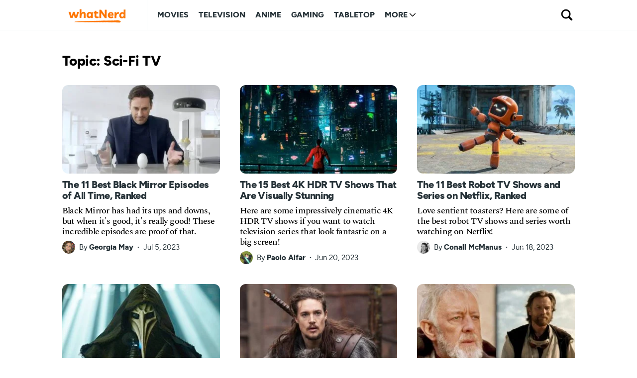

--- FILE ---
content_type: text/html; charset=UTF-8
request_url: https://whatnerd.com/tag/sci-fi-tv/
body_size: 12963
content:
<!doctype html>
<html lang="en-US">
<head>
	<meta charset="UTF-8" />
	<meta name="viewport" content="width=device-width, initial-scale=1" />
	<link rel="profile" href="https://gmpg.org/xfn/11" />
	
	<link rel="dns-prefetch" href="https://www.googletagmanager.com" />
	<!--
	<link rel="preconnect" href="https://scripts.mediavine.com" />
	<link rel="preconnect" href="https://exchange.mediavine.com" />
	<link rel="preconnect" href="https://analytics.google.com" />
	<link rel="preconnect" href="https://faves.grow.me" />
	-->
	
		
	<link rel="preload" href="/wp-content/fonts/spectral-medium-webfont.woff2" as="font" type="font/woff2" crossorigin>
	<link rel="preload" href="/wp-content/fonts/figtree-extrabold-webfont.woff2" as="font" type="font/woff2" crossorigin>
	<link rel="preload" href="/wp-content/fonts/figtree-regular-webfont.woff2" as="font" type="font/woff2" crossorigin>
	<link rel="preload" href="/wp-content/fonts/spectral-mediumitalic-webfont.woff2" as="font" type="font/woff2" crossorigin>
	
	<title>Tag: Sci-Fi TV - whatNerd</title>
	<style>img:is([sizes="auto" i], [sizes^="auto," i]) { contain-intrinsic-size: 3000px 1500px }</style>
	<meta name="robots" content="max-snippet:-1,max-image-preview:large,max-video-preview:-1" />
<link rel="canonical" href="https://whatnerd.com/tag/sci-fi-tv/" />
<meta property="og:type" content="website" />
<meta property="og:locale" content="en_US" />
<meta property="og:site_name" content="whatNerd" />
<meta property="og:title" content="Tag: Sci-Fi TV" />
<meta property="og:url" content="https://whatnerd.com/tag/sci-fi-tv/" />
<meta property="og:image" content="https://whatnerd.com/wp-content/uploads/2023/08/favicon-20230819-transparent.png" />
<meta property="og:image:width" content="500" />
<meta property="og:image:height" content="500" />
<meta name="twitter:card" content="summary_large_image" />
<meta name="twitter:site" content="@whatnerdcom" />
<meta name="twitter:title" content="Tag: Sci-Fi TV" />
<meta name="twitter:image" content="https://whatnerd.com/wp-content/uploads/2023/08/favicon-20230819-transparent.png" />
<script type="application/ld+json">{"@context":"https://schema.org","@graph":[{"@type":"WebSite","@id":"https://whatnerd.com/#/schema/WebSite","url":"https://whatnerd.com/","name":"whatNerd","description":"The best of geek entertainment: anime, movies, TV, gaming, tabletop, and books!","inLanguage":"en-US","potentialAction":{"@type":"SearchAction","target":{"@type":"EntryPoint","urlTemplate":"https://whatnerd.com/search/{search_term_string}/"},"query-input":"required name=search_term_string"},"publisher":{"@type":"Organization","@id":"https://whatnerd.com/#/schema/Organization","name":"whatNerd","url":"https://whatnerd.com/","sameAs":["https://www.facebook.com/whatnerd/","https://twitter.com/whatnerdcom","https://www.pinterest.com/whatnerd/"],"logo":{"@type":"ImageObject","url":"https://whatnerd.com/wp-content/uploads/2023/08/favicon-20230819-transparent.png","contentUrl":"https://whatnerd.com/wp-content/uploads/2023/08/favicon-20230819-transparent.png","width":500,"height":500,"contentSize":"17155"}}},{"@type":"CollectionPage","@id":"https://whatnerd.com/tag/sci-fi-tv/","url":"https://whatnerd.com/tag/sci-fi-tv/","name":"Tag: Sci-Fi TV - whatNerd","inLanguage":"en-US","isPartOf":{"@id":"https://whatnerd.com/#/schema/WebSite"},"breadcrumb":{"@type":"BreadcrumbList","@id":"https://whatnerd.com/#/schema/BreadcrumbList","itemListElement":[{"@type":"ListItem","position":1,"item":"https://whatnerd.com/","name":"whatNerd"},{"@type":"ListItem","position":2,"name":"Tag: Sci-Fi TV"}]}}]}</script>
<link rel='dns-prefetch' href='//scripts.mediavine.com' />
<link rel='dns-prefetch' href='//www.googletagmanager.com' />
<link rel="alternate" type="application/rss+xml" title="whatNerd &raquo; Feed" href="https://whatnerd.com/feed/" />
<link rel="alternate" type="application/rss+xml" title="whatNerd &raquo; Comments Feed" href="https://whatnerd.com/comments/feed/" />
<link rel="alternate" type="application/rss+xml" title="whatNerd &raquo; Sci-Fi TV Tag Feed" href="https://whatnerd.com/tag/sci-fi-tv/feed/" />
<script type="text/javascript">
/* <![CDATA[ */
window._wpemojiSettings = {"baseUrl":"https:\/\/s.w.org\/images\/core\/emoji\/16.0.1\/72x72\/","ext":".png","svgUrl":"https:\/\/s.w.org\/images\/core\/emoji\/16.0.1\/svg\/","svgExt":".svg","source":{"concatemoji":"https:\/\/whatnerd.com\/wp-includes\/js\/wp-emoji-release.min.js?ver=b87a038d3ab154efd1a38830ea234b21"}};
/*! This file is auto-generated */
!function(s,n){var o,i,e;function c(e){try{var t={supportTests:e,timestamp:(new Date).valueOf()};sessionStorage.setItem(o,JSON.stringify(t))}catch(e){}}function p(e,t,n){e.clearRect(0,0,e.canvas.width,e.canvas.height),e.fillText(t,0,0);var t=new Uint32Array(e.getImageData(0,0,e.canvas.width,e.canvas.height).data),a=(e.clearRect(0,0,e.canvas.width,e.canvas.height),e.fillText(n,0,0),new Uint32Array(e.getImageData(0,0,e.canvas.width,e.canvas.height).data));return t.every(function(e,t){return e===a[t]})}function u(e,t){e.clearRect(0,0,e.canvas.width,e.canvas.height),e.fillText(t,0,0);for(var n=e.getImageData(16,16,1,1),a=0;a<n.data.length;a++)if(0!==n.data[a])return!1;return!0}function f(e,t,n,a){switch(t){case"flag":return n(e,"\ud83c\udff3\ufe0f\u200d\u26a7\ufe0f","\ud83c\udff3\ufe0f\u200b\u26a7\ufe0f")?!1:!n(e,"\ud83c\udde8\ud83c\uddf6","\ud83c\udde8\u200b\ud83c\uddf6")&&!n(e,"\ud83c\udff4\udb40\udc67\udb40\udc62\udb40\udc65\udb40\udc6e\udb40\udc67\udb40\udc7f","\ud83c\udff4\u200b\udb40\udc67\u200b\udb40\udc62\u200b\udb40\udc65\u200b\udb40\udc6e\u200b\udb40\udc67\u200b\udb40\udc7f");case"emoji":return!a(e,"\ud83e\udedf")}return!1}function g(e,t,n,a){var r="undefined"!=typeof WorkerGlobalScope&&self instanceof WorkerGlobalScope?new OffscreenCanvas(300,150):s.createElement("canvas"),o=r.getContext("2d",{willReadFrequently:!0}),i=(o.textBaseline="top",o.font="600 32px Arial",{});return e.forEach(function(e){i[e]=t(o,e,n,a)}),i}function t(e){var t=s.createElement("script");t.src=e,t.defer=!0,s.head.appendChild(t)}"undefined"!=typeof Promise&&(o="wpEmojiSettingsSupports",i=["flag","emoji"],n.supports={everything:!0,everythingExceptFlag:!0},e=new Promise(function(e){s.addEventListener("DOMContentLoaded",e,{once:!0})}),new Promise(function(t){var n=function(){try{var e=JSON.parse(sessionStorage.getItem(o));if("object"==typeof e&&"number"==typeof e.timestamp&&(new Date).valueOf()<e.timestamp+604800&&"object"==typeof e.supportTests)return e.supportTests}catch(e){}return null}();if(!n){if("undefined"!=typeof Worker&&"undefined"!=typeof OffscreenCanvas&&"undefined"!=typeof URL&&URL.createObjectURL&&"undefined"!=typeof Blob)try{var e="postMessage("+g.toString()+"("+[JSON.stringify(i),f.toString(),p.toString(),u.toString()].join(",")+"));",a=new Blob([e],{type:"text/javascript"}),r=new Worker(URL.createObjectURL(a),{name:"wpTestEmojiSupports"});return void(r.onmessage=function(e){c(n=e.data),r.terminate(),t(n)})}catch(e){}c(n=g(i,f,p,u))}t(n)}).then(function(e){for(var t in e)n.supports[t]=e[t],n.supports.everything=n.supports.everything&&n.supports[t],"flag"!==t&&(n.supports.everythingExceptFlag=n.supports.everythingExceptFlag&&n.supports[t]);n.supports.everythingExceptFlag=n.supports.everythingExceptFlag&&!n.supports.flag,n.DOMReady=!1,n.readyCallback=function(){n.DOMReady=!0}}).then(function(){return e}).then(function(){var e;n.supports.everything||(n.readyCallback(),(e=n.source||{}).concatemoji?t(e.concatemoji):e.wpemoji&&e.twemoji&&(t(e.twemoji),t(e.wpemoji)))}))}((window,document),window._wpemojiSettings);
/* ]]> */
</script>
<link rel='alternate stylesheet' id='powerkit-icons-css' href='https://whatnerd.com/wp-content/plugins/powerkit/assets/fonts/powerkit-icons.woff?ver=2.9.2' type='text/css' as='font' type='font/wof' crossorigin />
<link rel='stylesheet' id='powerkit-css' href='https://whatnerd.com/wp-content/plugins/powerkit/assets/css/powerkit.css?ver=2.9.2' type='text/css' media='all' />
<style id='wp-emoji-styles-inline-css' type='text/css'>

	img.wp-smiley, img.emoji {
		display: inline !important;
		border: none !important;
		box-shadow: none !important;
		height: 1em !important;
		width: 1em !important;
		margin: 0 0.07em !important;
		vertical-align: -0.1em !important;
		background: none !important;
		padding: 0 !important;
	}
</style>
<link rel='stylesheet' id='wp-block-library-css' href='https://whatnerd.com/wp-includes/css/dist/block-library/style.min.css?ver=b87a038d3ab154efd1a38830ea234b21' type='text/css' media='all' />
<link rel='stylesheet' id='absolute-reviews-css' href='https://whatnerd.com/wp-content/plugins/absolute-reviews/public/css/absolute-reviews-public.css?ver=1.1.6' type='text/css' media='all' />
<link rel='stylesheet' id='novashare-css-css' href='https://whatnerd.com/wp-content/plugins/novashare/css/style.min.css?ver=1.4.7' type='text/css' media='all' />
<link rel='stylesheet' id='powerkit-social-links-css' href='https://whatnerd.com/wp-content/plugins/powerkit/modules/social-links/public/css/public-powerkit-social-links.css?ver=2.9.2' type='text/css' media='all' />
<link rel='stylesheet' id='bsfrt_frontend-css' href='https://whatnerd.com/wp-content/plugins/read-meter/assets/css/bsfrt-frontend-css.css?ver=1753323357' type='text/css' media='all' />
<link rel='stylesheet' id='whatnerd-typography-css' href='https://whatnerd.com/wp-content/themes/newsblock-child/style-typography.css?ver=1753323358' type='text/css' media='all' />
<link rel='stylesheet' id='whatnerd-critical-style-css' href='https://whatnerd.com/wp-content/themes/newsblock-child/style-main-critical.css?ver=1753323358' type='text/css' media='all' />
<link rel='stylesheet' id='whatnerd-main-style-css' href='https://whatnerd.com/wp-content/themes/newsblock-child/style-main-noncritical.css?ver=1753323358' type='text/css' media='all' />
<script type="text/javascript"fetchpriority="high" data-noptimize="1" data-cfasync="false" defer src="https://scripts.mediavine.com/tags/whatnerd.js?ver=b87a038d3ab154efd1a38830ea234b21" id="mv-script-wrapper-js"></script>
<link rel="https://api.w.org/" href="https://whatnerd.com/wp-json/" /><link rel="alternate" title="JSON" type="application/json" href="https://whatnerd.com/wp-json/wp/v2/tags/1535" /><link rel="EditURI" type="application/rsd+xml" title="RSD" href="https://whatnerd.com/xmlrpc.php?rsd" />
		<link rel="preload" href="https://whatnerd.com/wp-content/plugins/absolute-reviews/fonts/absolute-reviews-icons.woff" as="font" type="font/woff" crossorigin>
		
<style type="text/css">
.entry-content .bsf-rt-reading-time{
background: #eeeeee;

color: #333333;

font-size: 15px;

margin-top: 
		1px;

margin-right: 
		1px;

margin-bottom: 
		1px;

margin-left: 
		1px;

padding-top: 
		0.5em;

padding-right: 
		0.7em;

padding-bottom: 
		0.5em;

padding-left: 
		0.7em;

width: max-content;

display: block;

min-width: 100px;

}

</style>
				<style type="text/css">
		.admin-bar .progress-container-top {
		background: #fcefe4;
		height: 8px;

		}
		.progress-container-top {
		background: #fcefe4;
		height: 8px;

		}
		.progress-container-bottom {
		background: #fcefe4;
		height: 8px;

		} 
		.progress-bar {
		background: #f97d0f;
		height: 8px;
		width: 0%;

		}           
		</style>
				<link rel="icon" href="https://whatnerd.com/wp-content/uploads/2023/08/favicon-20230819-transparent-60x60.png" sizes="32x32" />
<link rel="icon" href="https://whatnerd.com/wp-content/uploads/2023/08/favicon-20230819-transparent-350x350.png" sizes="192x192" />
<link rel="apple-touch-icon" href="https://whatnerd.com/wp-content/uploads/2023/08/favicon-20230819-transparent-180x180.png" />
<meta name="msapplication-TileImage" content="https://whatnerd.com/wp-content/uploads/2023/08/favicon-20230819-transparent-350x350.png" />
</head>

<body data-rsssl=1 class="archive tag tag-sci-fi-tv tag-1535 wp-embed-responsive wp-theme-newsblock wp-child-theme-newsblock-child cs-page-layout-disabled cs-navbar-sticky-enabled cs-navbar-smart-enabled cs-sticky-sidebar-disabled" data-scheme='default' site-data-scheme='default'>



	<div class="cs-site-overlay"></div>

	<div class="cs-offcanvas">
		<div class="cs-offcanvas__header" data-scheme="default">
			
			<nav class="cs-offcanvas__nav">
						<div class="cs-logo ">
			<a class="cs-header__logo cs-logo-once " href="https://whatnerd.com/">
				<img src="https://whatnerd.com/wp-content/uploads/2023/08/logo-v10-main-fixed.png"  alt="whatNerd"  loading="eager"  srcset="https://whatnerd.com/wp-content/uploads/2023/08/logo-v10-main-fixed.png 1x, https://whatnerd.com/wp-content/uploads/2023/08/logo-v10-main-fixed@2x.png 2x"  width="140"  height="40" >			</a>

					</div>
		
				<span class="cs-offcanvas__toggle" role="button" aria-label="Close"><i class="cs-icon cs-icon-x"></i></span>
			</nav>

					</div>
		<aside class="cs-offcanvas__sidebar">
			<div class="cs-offcanvas__inner cs-offcanvas__area cs-widget-area">
				<div class="widget widget_nav_menu cs-d-lg-none"><div class="menu-header-mobile-container"><ul id="menu-header-mobile" class="menu"><li id="menu-item-463846" class="menu-item menu-item-type-taxonomy menu-item-object-category menu-item-463846"><a href="https://whatnerd.com/category/movies/" data-wpel-link="internal" rel="noopener">Movies</a></li>
<li id="menu-item-463848" class="menu-item menu-item-type-taxonomy menu-item-object-category menu-item-463848"><a href="https://whatnerd.com/category/tv/" data-wpel-link="internal" rel="noopener">Television</a></li>
<li id="menu-item-463849" class="menu-item menu-item-type-taxonomy menu-item-object-category menu-item-463849"><a href="https://whatnerd.com/category/anime/" data-wpel-link="internal" rel="noopener">Anime</a></li>
<li id="menu-item-463847" class="menu-item menu-item-type-taxonomy menu-item-object-category menu-item-463847"><a href="https://whatnerd.com/category/gaming/" data-wpel-link="internal" rel="noopener">Gaming</a></li>
<li id="menu-item-482542" class="menu-item menu-item-type-taxonomy menu-item-object-category menu-item-482542"><a href="https://whatnerd.com/category/tabletop/" data-wpel-link="internal" rel="noopener">Tabletop</a></li>
</ul></div></div>
				<div class="widget block-5 widget_block widget_search"><form role="search" method="get" action="https://whatnerd.com/" class="wp-block-search__button-inside wp-block-search__icon-button wp-block-search"    ><label class="wp-block-search__label" for="wp-block-search__input-1" >Search whatNerd...</label><div class="wp-block-search__inside-wrapper " ><input class="wp-block-search__input" id="wp-block-search__input-1" placeholder="" value="" type="search" name="s" required /><button aria-label="Search" class="wp-block-search__button has-icon wp-element-button" type="submit" ><svg class="search-icon" viewBox="0 0 24 24" width="24" height="24">
					<path d="M13 5c-3.3 0-6 2.7-6 6 0 1.4.5 2.7 1.3 3.7l-3.8 3.8 1.1 1.1 3.8-3.8c1 .8 2.3 1.3 3.7 1.3 3.3 0 6-2.7 6-6S16.3 5 13 5zm0 10.5c-2.5 0-4.5-2-4.5-4.5s2-4.5 4.5-4.5 4.5 2 4.5 4.5-2 4.5-4.5 4.5z"></path>
				</svg></button></div></form></div>			</div>
		</aside>
	</div>
	
<div id="page" class="cs-site">

	
	<div class="cs-site-inner">

		
		
<header class="cs-header cs-header-one" data-scheme="default">
	<div class="cs-container">
		<div class="cs-header__inner cs-header__inner-desktop">
			<div class="cs-header__col cs-col-left">
						<div class="cs-logo ">
			<a class="cs-header__logo cs-logo-once " href="https://whatnerd.com/">
				<img src="https://whatnerd.com/wp-content/uploads/2023/08/logo-v10-main-fixed.png"  alt="whatNerd"  loading="eager"  srcset="https://whatnerd.com/wp-content/uploads/2023/08/logo-v10-main-fixed.png 1x, https://whatnerd.com/wp-content/uploads/2023/08/logo-v10-main-fixed@2x.png 2x"  width="140"  height="40" >			</a>

					</div>
		<nav class="cs-header__nav"><ul id="menu-header-desktop" class="cs-header__nav-inner"><li id="menu-item-4508" class="menu-item menu-item-type-taxonomy menu-item-object-category menu-item-4508"><a href="https://whatnerd.com/category/movies/" data-wpel-link="internal" rel="noopener"><span>Movies</span></a></li>
<li id="menu-item-463817" class="menu-item menu-item-type-taxonomy menu-item-object-category menu-item-463817"><a href="https://whatnerd.com/category/tv/" data-wpel-link="internal" rel="noopener"><span>Television</span></a></li>
<li id="menu-item-35060" class="menu-item menu-item-type-taxonomy menu-item-object-category menu-item-35060"><a href="https://whatnerd.com/category/anime/" data-wpel-link="internal" rel="noopener"><span>Anime</span></a></li>
<li id="menu-item-4507" class="menu-item menu-item-type-taxonomy menu-item-object-category menu-item-4507"><a href="https://whatnerd.com/category/gaming/" data-wpel-link="internal" rel="noopener"><span>Gaming</span></a></li>
<li id="menu-item-482543" class="menu-item menu-item-type-taxonomy menu-item-object-category menu-item-482543"><a href="https://whatnerd.com/category/tabletop/" data-wpel-link="internal" rel="noopener"><span>Tabletop</span></a></li>
<li id="menu-item-463852" class="menu-item menu-item-type-custom menu-item-object-custom menu-item-has-children menu-item-463852"><a href="#"><span>More</span></a>
<ul class="sub-menu" data-scheme="default">
	<li id="menu-item-463854" class="menu-item menu-item-type-post_type menu-item-object-page menu-item-has-children menu-item-463854"><a href="https://whatnerd.com/about/" data-wpel-link="internal" rel="noopener">About Us</a>
	<ul class="sub-menu" data-scheme="default">
		<li id="menu-item-463853" class="menu-item menu-item-type-post_type menu-item-object-page menu-item-463853"><a href="https://whatnerd.com/about/team/" data-wpel-link="internal" rel="noopener">Our Team</a></li>
		<li id="menu-item-497574" class="menu-item menu-item-type-post_type menu-item-object-page menu-item-497574"><a href="https://whatnerd.com/contact/" data-wpel-link="internal" rel="noopener">Contact Us</a></li>
	</ul>
</li>
	<li id="menu-item-492279" class="menu-item menu-item-type-post_type menu-item-object-page menu-item-has-children menu-item-492279"><a href="https://whatnerd.com/best/" data-wpel-link="internal" rel="noopener">Our Best Articles</a>
	<ul class="sub-menu" data-scheme="default">
		<li id="menu-item-492286" class="menu-item menu-item-type-post_type menu-item-object-page menu-item-492286"><a href="https://whatnerd.com/best/anime/" data-wpel-link="internal" rel="noopener">Anime</a></li>
		<li id="menu-item-492287" class="menu-item menu-item-type-post_type menu-item-object-page menu-item-492287"><a href="https://whatnerd.com/best/tabletop/" data-wpel-link="internal" rel="noopener">Board Games &#038; Tabletop RPGs</a></li>
		<li id="menu-item-492288" class="menu-item menu-item-type-post_type menu-item-object-page menu-item-492288"><a href="https://whatnerd.com/best/movies/" data-wpel-link="internal" rel="noopener">Movies</a></li>
		<li id="menu-item-492289" class="menu-item menu-item-type-post_type menu-item-object-page menu-item-492289"><a href="https://whatnerd.com/best/tv/" data-wpel-link="internal" rel="noopener">Television</a></li>
		<li id="menu-item-492290" class="menu-item menu-item-type-post_type menu-item-object-page menu-item-492290"><a href="https://whatnerd.com/best/gaming/" data-wpel-link="internal" rel="noopener">Video Games</a></li>
	</ul>
</li>
	<li id="menu-item-463856" class="menu-item menu-item-type-post_type menu-item-object-page menu-item-463856"><a href="https://whatnerd.com/affiliate/" data-wpel-link="internal" rel="noopener">Affiliate Disclosure</a></li>
	<li id="menu-item-463855" class="menu-item menu-item-type-post_type menu-item-object-page menu-item-privacy-policy menu-item-463855"><a rel="privacy-policy noopener" href="https://whatnerd.com/privacy/" data-wpel-link="internal">Privacy Policy</a></li>
</ul>
</li>
</ul></nav>			</div>
			<div class="cs-header__col cs-col-right">
						<span class="cs-header__search-toggle" role="button" aria-label="Search">
			<i class="cs-icon cs-icon-search"></i>
		</span>
					</div>
		</div>

		
<div class="cs-header__inner cs-header__inner-mobile">
	<div class="cs-header__col cs-col-left">
						<span class="cs-header__offcanvas-toggle " role="button" aria-label="Menu">
					<i class="cs-icon cs-icon-menu"></i>
				</span>
				</div>
	<div class="cs-header__col cs-col-center">
				<div class="cs-logo ">
			<a class="cs-header__logo cs-logo-once " href="https://whatnerd.com/">
				<img src="https://whatnerd.com/wp-content/uploads/2023/08/logo-v10-main-fixed.png"  alt="whatNerd"  loading="eager"  srcset="https://whatnerd.com/wp-content/uploads/2023/08/logo-v10-main-fixed.png 1x, https://whatnerd.com/wp-content/uploads/2023/08/logo-v10-main-fixed@2x.png 2x"  width="140"  height="40" >			</a>

					</div>
			</div>
	<div class="cs-header__col cs-col-right">
				<span class="cs-header__search-toggle" role="button" aria-label="Search">
			<i class="cs-icon cs-icon-search"></i>
		</span>
			</div>
</div>
	</div>

	
<div class="cs-search" data-scheme="inverse">
	<div class="cs-container">
		<form role="search" method="get" class="cs-search__nav-form" action="https://whatnerd.com/">
			<div class="cs-search__group">
				<button class="cs-search__submit" aria-label="Submit">
					<i class="cs-icon cs-icon-search"></i>
				</button>

				<input data-swpparentel=".cs-header .cs-search-live-result" required class="cs-search__input" data-swplive="true" type="search" value="" name="s" placeholder="What are you searching for?">

				<button class="cs-search__close" aria-label="Close">
					<i class="cs-icon cs-icon-x"></i>
				</button>
			</div>
		</form>

		<div class="cs-search__content">
			
			
			<div class="cs-search-live-result"></div>
		</div>
	</div>
</div>
	
	</header>



		
		<main id="main" class="cs-site-primary">

			
			<div class="cs-site-content cs-sidebar-disabled cs-metabar-disabled section-heading-default-style-15">

				
				<div id="cs-container" class="cs-container">

					
					<div id="content" class="cs-main-content">

						
<div id="primary" class="cs-content-area">

	
<div class="cs-page__header ">


		<h1 class="cs-page__title">Topic: Sci-Fi TV</h1>	
			<!--
			<div class="entry-content">
				<div class="wp-block-buttons">
					<div class="wp-block-button"><a class="wp-block-button__link" href="https://whatnerd.com/subscribe/" data-wpel-link="internal" rel="noopener">whatNerd Insider</a></div>
				</div>
			</div>
			-->
	
			</div>

			<div class="cs-posts-area cs-posts-area-posts">
			<div class="cs-posts-area__outer">
				<div class="cs-posts-area__main  cs-posts-area__archive cs-posts-area__grid cs-posts-area__fullwidth">
					
<article class="post-469557 post type-post status-publish format-standard has-post-thumbnail category-tv tag-sci-fi-tv tag-tv-culture cs-entry cs-video-wrap">
	<div class="cs-entry__outer">
						<div class="cs-entry__inner cs-entry__thumbnail cs-entry__overlay cs-overlay-ratio cs-ratio-landscape-16-9" >

											<a href="https://whatnerd.com/best-black-mirror-episodes-ranked/" class="cs-overlay-link" data-wpel-link="internal" rel="noopener">
							<div class="cs-overlay-background cs-overlay-transparent">
								<img width="360" height="180" src="https://whatnerd.com/wp-content/uploads/2023/06/best-black-mirror-episodes-ranked-white-christmas-featured-360x180.jpg" class="attachment-csco-thumbnail-small size-csco-thumbnail-small wp-post-image" alt="The 11 Best Black Mirror Episodes of All Time, Ranked" loading="eager" fetchpriority="high" decoding="async" srcset="https://whatnerd.com/wp-content/uploads/2023/06/best-black-mirror-episodes-ranked-white-christmas-featured-360x180.jpg 360w, https://whatnerd.com/wp-content/uploads/2023/06/best-black-mirror-episodes-ranked-white-christmas-featured-700x350.jpg 700w, https://whatnerd.com/wp-content/uploads/2023/06/best-black-mirror-episodes-ranked-white-christmas-featured.jpg 1000w" sizes="(max-width: 360px) 100vw, 360px" />							</div>
						</a>
					
					
									</div>
			
		<div class="cs-entry__inner cs-entry__content">

			
			<h2 class="cs-entry__title"><a href="https://whatnerd.com/best-black-mirror-episodes-ranked/" data-wpel-link="internal" rel="noopener">The 11 Best Black Mirror Episodes of All Time, Ranked</a></h2>			
								<div class="cs-entry__excerpt">
						Black Mirror has had its ups and downs, but when it's good, it's really good! These incredible episodes are proof of that.					</div>
								
			<div class="cs-entry__post-meta" ><div class="cs-meta-author"><span class="cs-photo"><img alt='' src='https://secure.gravatar.com/avatar/8eb48af4a4ff92a8344b70525f254a527d1fb19537c5bdc47fbfe978b286b167?s=26&#038;d=mm&#038;r=pg' srcset='https://secure.gravatar.com/avatar/8eb48af4a4ff92a8344b70525f254a527d1fb19537c5bdc47fbfe978b286b167?s=52&#038;d=mm&#038;r=pg 2x' class='avatar avatar-26 photo' height='26' width='26' loading='lazy' decoding='async'/></span><span class="cs-by">By</span><span class="cs-author"><a class="cs-meta-author-inner url fn n" href="https://whatnerd.com/author/gbrawn/" title="View all posts by Georgia May" data-wpel-link="internal" rel="noopener">Georgia May</a></span></div><div class="cs-meta-date">Jul 5, 2023</div></div>		</div>
	</div>
</article>

<article class="post-204337 post type-post status-publish format-standard has-post-thumbnail category-tv tag-comedy-tv tag-fantasy-tv tag-sci-fi-tv cs-entry cs-video-wrap">
	<div class="cs-entry__outer">
						<div class="cs-entry__inner cs-entry__thumbnail cs-entry__overlay cs-overlay-ratio cs-ratio-landscape-16-9" >

											<a href="https://whatnerd.com/most-beautiful-tv-shows-4k-hdr/" class="cs-overlay-link" data-wpel-link="internal" rel="noopener">
							<div class="cs-overlay-background cs-overlay-transparent">
								<img width="360" height="180" src="https://whatnerd.com/wp-content/uploads/2023/06/best-4k-hdr-tv-shows-altered-carbon-featured-360x180.jpg" class="attachment-csco-thumbnail-small size-csco-thumbnail-small wp-post-image" alt="The 15 Best 4K HDR TV Shows That Are Visually Stunning" decoding="async" loading="lazy" srcset="https://whatnerd.com/wp-content/uploads/2023/06/best-4k-hdr-tv-shows-altered-carbon-featured-360x180.jpg 360w, https://whatnerd.com/wp-content/uploads/2023/06/best-4k-hdr-tv-shows-altered-carbon-featured-700x350.jpg 700w, https://whatnerd.com/wp-content/uploads/2023/06/best-4k-hdr-tv-shows-altered-carbon-featured.jpg 1000w" sizes="auto, (max-width: 360px) 100vw, 360px" />							</div>
						</a>
					
					
									</div>
			
		<div class="cs-entry__inner cs-entry__content">

			
			<h2 class="cs-entry__title"><a href="https://whatnerd.com/most-beautiful-tv-shows-4k-hdr/" data-wpel-link="internal" rel="noopener">The 15 Best 4K HDR TV Shows That Are Visually Stunning</a></h2>			
								<div class="cs-entry__excerpt">
						Here are some impressively cinematic 4K HDR TV shows if you want to watch television series that look fantastic on a big screen!					</div>
								
			<div class="cs-entry__post-meta" ><div class="cs-meta-author"><span class="cs-photo"><img alt='' src='https://secure.gravatar.com/avatar/88fa9d7dd97b457e5040548e997039b07ece94d8aa749d501461f5758b5b95b3?s=26&#038;d=mm&#038;r=pg' srcset='https://secure.gravatar.com/avatar/88fa9d7dd97b457e5040548e997039b07ece94d8aa749d501461f5758b5b95b3?s=52&#038;d=mm&#038;r=pg 2x' class='avatar avatar-26 photo' height='26' width='26' loading='lazy' decoding='async'/></span><span class="cs-by">By</span><span class="cs-author"><a class="cs-meta-author-inner url fn n" href="https://whatnerd.com/author/palfar/" title="View all posts by Paolo Alfar" data-wpel-link="internal" rel="noopener">Paolo Alfar</a></span></div><div class="cs-meta-date">Jun 20, 2023</div></div>		</div>
	</div>
</article>

<article class="post-3140 post type-post status-publish format-standard has-post-thumbnail category-tv tag-netflix-tv tag-sci-fi-tv cs-entry cs-video-wrap">
	<div class="cs-entry__outer">
						<div class="cs-entry__inner cs-entry__thumbnail cs-entry__overlay cs-overlay-ratio cs-ratio-landscape-16-9" >

											<a href="https://whatnerd.com/best-robot-shows-on-netflix/" class="cs-overlay-link" data-wpel-link="internal" rel="noopener">
							<div class="cs-overlay-background cs-overlay-transparent">
								<img width="360" height="180" src="https://whatnerd.com/wp-content/uploads/2023/06/best-netflix-robot-tv-shows-series-love-death-robots-featured-360x180.jpg" class="attachment-csco-thumbnail-small size-csco-thumbnail-small wp-post-image" alt="The 11 Best Robot TV Shows and Series on Netflix, Ranked" decoding="async" loading="lazy" srcset="https://whatnerd.com/wp-content/uploads/2023/06/best-netflix-robot-tv-shows-series-love-death-robots-featured-360x180.jpg 360w, https://whatnerd.com/wp-content/uploads/2023/06/best-netflix-robot-tv-shows-series-love-death-robots-featured-700x350.jpg 700w, https://whatnerd.com/wp-content/uploads/2023/06/best-netflix-robot-tv-shows-series-love-death-robots-featured.jpg 1000w" sizes="auto, (max-width: 360px) 100vw, 360px" />							</div>
						</a>
					
					
									</div>
			
		<div class="cs-entry__inner cs-entry__content">

			
			<h2 class="cs-entry__title"><a href="https://whatnerd.com/best-robot-shows-on-netflix/" data-wpel-link="internal" rel="noopener">The 11 Best Robot TV Shows and Series on Netflix, Ranked</a></h2>			
								<div class="cs-entry__excerpt">
						Love sentient toasters? Here are some of the best robot TV shows and series worth watching on Netflix!					</div>
								
			<div class="cs-entry__post-meta" ><div class="cs-meta-author"><span class="cs-photo"><img alt='' src='https://secure.gravatar.com/avatar/6b85e78f81cb0a62dfc94c3f677cb8ffe8f4c3bac60c47fffb25b0108c672abd?s=26&#038;d=mm&#038;r=pg' srcset='https://secure.gravatar.com/avatar/6b85e78f81cb0a62dfc94c3f677cb8ffe8f4c3bac60c47fffb25b0108c672abd?s=52&#038;d=mm&#038;r=pg 2x' class='avatar avatar-26 photo' height='26' width='26' loading='lazy' decoding='async'/></span><span class="cs-by">By</span><span class="cs-author"><a class="cs-meta-author-inner url fn n" href="https://whatnerd.com/author/cmcmanus/" title="View all posts by Conall McManus" data-wpel-link="internal" rel="noopener">Conall McManus</a></span></div><div class="cs-meta-date">Jun 18, 2023</div></div>		</div>
	</div>
</article>

<article class="post-440329 post type-post status-publish format-standard has-post-thumbnail category-tv tag-sci-fi-tv cs-entry cs-video-wrap">
	<div class="cs-entry__outer">
						<div class="cs-entry__inner cs-entry__thumbnail cs-entry__overlay cs-overlay-ratio cs-ratio-landscape-16-9" >

											<a href="https://whatnerd.com/best-tv-shows-about-time-travel-ranked/" class="cs-overlay-link" data-wpel-link="internal" rel="noopener">
							<div class="cs-overlay-background cs-overlay-transparent">
								<img width="360" height="180" src="https://whatnerd.com/wp-content/uploads/2022/11/best-tv-shows-about-time-travel-ranked-12-monkeys-featured-360x180.jpg" class="attachment-csco-thumbnail-small size-csco-thumbnail-small wp-post-image" alt="The 10 Best TV Shows About Time Travel, Ranked" decoding="async" loading="lazy" srcset="https://whatnerd.com/wp-content/uploads/2022/11/best-tv-shows-about-time-travel-ranked-12-monkeys-featured-360x180.jpg 360w, https://whatnerd.com/wp-content/uploads/2022/11/best-tv-shows-about-time-travel-ranked-12-monkeys-featured-700x350.jpg 700w, https://whatnerd.com/wp-content/uploads/2022/11/best-tv-shows-about-time-travel-ranked-12-monkeys-featured.jpg 1000w" sizes="auto, (max-width: 360px) 100vw, 360px" />							</div>
						</a>
					
					
									</div>
			
		<div class="cs-entry__inner cs-entry__content">

			
			<h2 class="cs-entry__title"><a href="https://whatnerd.com/best-tv-shows-about-time-travel-ranked/" data-wpel-link="internal" rel="noopener">The 10 Best TV Shows About Time Travel, Ranked</a></h2>			
								<div class="cs-entry__excerpt">
						Time travel is most interesting when it's explored via long-form narratives, and these TV shows did time travel better than the rest.					</div>
								
			<div class="cs-entry__post-meta" ><div class="cs-meta-author"><span class="cs-photo"><img alt='' src='https://secure.gravatar.com/avatar/df2c1868cc9750cf6693fd2f594936036e423777138b692de943699940841588?s=26&#038;d=mm&#038;r=pg' srcset='https://secure.gravatar.com/avatar/df2c1868cc9750cf6693fd2f594936036e423777138b692de943699940841588?s=52&#038;d=mm&#038;r=pg 2x' class='avatar avatar-26 photo' height='26' width='26' loading='lazy' decoding='async'/></span><span class="cs-by">By</span><span class="cs-author"><a class="cs-meta-author-inner url fn n" href="https://whatnerd.com/author/kmartz/" title="View all posts by Kevin Martz" data-wpel-link="internal" rel="noopener">Kevin Martz</a></span></div><div class="cs-meta-date">Dec 6, 2022</div></div>		</div>
	</div>
</article>

<article class="post-4333 post type-post status-publish format-standard has-post-thumbnail category-tv tag-crime-shows tag-fantasy-tv tag-sci-fi-tv cs-entry cs-video-wrap">
	<div class="cs-entry__outer">
						<div class="cs-entry__inner cs-entry__thumbnail cs-entry__overlay cs-overlay-ratio cs-ratio-landscape-16-9" >

											<a href="https://whatnerd.com/epic-tv-series-to-watch/" class="cs-overlay-link" data-wpel-link="internal" rel="noopener">
							<div class="cs-overlay-background cs-overlay-transparent">
								<img width="360" height="180" src="https://whatnerd.com/wp-content/uploads/2021/01/the-last-kingdom-epic-tv-series-featured-360x180.jpg" class="attachment-csco-thumbnail-small size-csco-thumbnail-small wp-post-image" alt="The 11 Best Epic TV Series to Watch If Game of Thrones Disappointed You" decoding="async" loading="lazy" srcset="https://whatnerd.com/wp-content/uploads/2021/01/the-last-kingdom-epic-tv-series-featured-360x180.jpg 360w, https://whatnerd.com/wp-content/uploads/2021/01/the-last-kingdom-epic-tv-series-featured-700x350.jpg 700w, https://whatnerd.com/wp-content/uploads/2021/01/the-last-kingdom-epic-tv-series-featured.jpg 1000w" sizes="auto, (max-width: 360px) 100vw, 360px" />							</div>
						</a>
					
					
									</div>
			
		<div class="cs-entry__inner cs-entry__content">

			
			<h2 class="cs-entry__title"><a href="https://whatnerd.com/epic-tv-series-to-watch/" data-wpel-link="internal" rel="noopener">The 11 Best Epic TV Series to Watch If Game of Thrones Disappointed You</a></h2>			
								<div class="cs-entry__excerpt">
						Done with Game of Thrones and aching for high-quality television? Here are the best epic TV series you should check out next.					</div>
								
			<div class="cs-entry__post-meta" ><div class="cs-meta-author"><span class="cs-photo"><img alt='' src='https://secure.gravatar.com/avatar/006b12fe6d8315eb09b3b29f39f46cc40b48bc85bf7ae01e1cec66284ff49820?s=26&#038;d=mm&#038;r=pg' srcset='https://secure.gravatar.com/avatar/006b12fe6d8315eb09b3b29f39f46cc40b48bc85bf7ae01e1cec66284ff49820?s=52&#038;d=mm&#038;r=pg 2x' class='avatar avatar-26 photo' height='26' width='26' loading='lazy' decoding='async'/></span><span class="cs-by">By</span><span class="cs-author"><a class="cs-meta-author-inner url fn n" href="https://whatnerd.com/author/joellee/" title="View all posts by Joel Lee" data-wpel-link="internal" rel="noopener">Joel Lee</a></span></div><div class="cs-meta-date">Jul 3, 2022</div></div>		</div>
	</div>
</article>

<article class="post-418085 post type-post status-publish format-standard has-post-thumbnail category-movies tag-movie-actors tag-sci-fi-movies tag-sci-fi-tv tag-tv-actors cs-entry cs-video-wrap">
	<div class="cs-entry__outer">
						<div class="cs-entry__inner cs-entry__thumbnail cs-entry__overlay cs-overlay-ratio cs-ratio-landscape-16-9" >

											<a href="https://whatnerd.com/alec-guinness-vs-ewan-mcgregor-best-obi-wan-kenobi-compared/" class="cs-overlay-link" data-wpel-link="internal" rel="noopener">
							<div class="cs-overlay-background cs-overlay-transparent">
								<img width="360" height="180" src="https://whatnerd.com/wp-content/uploads/2022/06/alec-guinness-vs-ewan-mcgregor-best-obi-wan-kenobi-compared-featured-360x180.jpg" class="attachment-csco-thumbnail-small size-csco-thumbnail-small wp-post-image" alt="Alec Guinness vs. Ewan McGregor: The Better Obi-Wan Kenobi, Compared" decoding="async" loading="lazy" srcset="https://whatnerd.com/wp-content/uploads/2022/06/alec-guinness-vs-ewan-mcgregor-best-obi-wan-kenobi-compared-featured-360x180.jpg 360w, https://whatnerd.com/wp-content/uploads/2022/06/alec-guinness-vs-ewan-mcgregor-best-obi-wan-kenobi-compared-featured-700x350.jpg 700w, https://whatnerd.com/wp-content/uploads/2022/06/alec-guinness-vs-ewan-mcgregor-best-obi-wan-kenobi-compared-featured.jpg 1000w" sizes="auto, (max-width: 360px) 100vw, 360px" />							</div>
						</a>
					
					
									</div>
			
		<div class="cs-entry__inner cs-entry__content">

			
			<h2 class="cs-entry__title"><a href="https://whatnerd.com/alec-guinness-vs-ewan-mcgregor-best-obi-wan-kenobi-compared/" data-wpel-link="internal" rel="noopener">Alec Guinness vs. Ewan McGregor: The Better Obi-Wan Kenobi, Compared</a></h2>			
								<div class="cs-entry__excerpt">
						Both Alec Guinness and Ewan McGregor gave great performances as Obi-Wan Kenobi, but only one can be said to be the best.					</div>
								
			<div class="cs-entry__post-meta" ><div class="cs-meta-author"><span class="cs-photo"><img alt='' src='https://secure.gravatar.com/avatar/553d61fc417549cc4283dee78656d81b0ac681485c3f7b42cc3747cdf35df9d9?s=26&#038;d=mm&#038;r=pg' srcset='https://secure.gravatar.com/avatar/553d61fc417549cc4283dee78656d81b0ac681485c3f7b42cc3747cdf35df9d9?s=52&#038;d=mm&#038;r=pg 2x' class='avatar avatar-26 photo' height='26' width='26' loading='lazy' decoding='async'/></span><span class="cs-by">By</span><span class="cs-author"><a class="cs-meta-author-inner url fn n" href="https://whatnerd.com/author/moneill/" title="View all posts by Matt O&#039;Neill" data-wpel-link="internal" rel="noopener">Matt O'Neill</a></span></div><div class="cs-meta-date">Jun 24, 2022</div></div>		</div>
	</div>
</article>

<article class="post-416679 post type-post status-publish format-standard has-post-thumbnail category-tv tag-amazon-tv tag-sci-fi-tv cs-entry cs-video-wrap">
	<div class="cs-entry__outer">
						<div class="cs-entry__inner cs-entry__thumbnail cs-entry__overlay cs-overlay-ratio cs-ratio-landscape-16-9" >

											<a href="https://whatnerd.com/reasons-excited-about-blade-runner-2099-tv-series/" class="cs-overlay-link" data-wpel-link="internal" rel="noopener">
							<div class="cs-overlay-background cs-overlay-transparent">
								<img width="360" height="180" src="https://whatnerd.com/wp-content/uploads/2022/05/reasons-excited-about-blade-runner-2099-tv-series-featured-360x180.jpg" class="attachment-csco-thumbnail-small size-csco-thumbnail-small wp-post-image" alt="4 Reasons to Be Excited About the Blade Runner 2099 TV Series" decoding="async" loading="lazy" srcset="https://whatnerd.com/wp-content/uploads/2022/05/reasons-excited-about-blade-runner-2099-tv-series-featured-360x180.jpg 360w, https://whatnerd.com/wp-content/uploads/2022/05/reasons-excited-about-blade-runner-2099-tv-series-featured-700x350.jpg 700w, https://whatnerd.com/wp-content/uploads/2022/05/reasons-excited-about-blade-runner-2099-tv-series-featured.jpg 1000w" sizes="auto, (max-width: 360px) 100vw, 360px" />							</div>
						</a>
					
					
									</div>
			
		<div class="cs-entry__inner cs-entry__content">

			
			<h2 class="cs-entry__title"><a href="https://whatnerd.com/reasons-excited-about-blade-runner-2099-tv-series/" data-wpel-link="internal" rel="noopener">4 Reasons to Be Excited About the Blade Runner 2099 TV Series</a></h2>			
								<div class="cs-entry__excerpt">
						Blade Runner 2099 is an upcoming TV series that's currently in production. Here's why it's worth looking forward to.					</div>
								
			<div class="cs-entry__post-meta" ><div class="cs-meta-author"><span class="cs-photo"><img alt='' src='https://secure.gravatar.com/avatar/553d61fc417549cc4283dee78656d81b0ac681485c3f7b42cc3747cdf35df9d9?s=26&#038;d=mm&#038;r=pg' srcset='https://secure.gravatar.com/avatar/553d61fc417549cc4283dee78656d81b0ac681485c3f7b42cc3747cdf35df9d9?s=52&#038;d=mm&#038;r=pg 2x' class='avatar avatar-26 photo' height='26' width='26' loading='lazy' decoding='async'/></span><span class="cs-by">By</span><span class="cs-author"><a class="cs-meta-author-inner url fn n" href="https://whatnerd.com/author/moneill/" title="View all posts by Matt O&#039;Neill" data-wpel-link="internal" rel="noopener">Matt O'Neill</a></span></div><div class="cs-meta-date">Jun 1, 2022</div></div>		</div>
	</div>
</article>

<article class="post-412991 post type-post status-publish format-standard has-post-thumbnail category-tv tag-amazon-tv tag-sci-fi-tv cs-entry cs-video-wrap">
	<div class="cs-entry__outer">
						<div class="cs-entry__inner cs-entry__thumbnail cs-entry__overlay cs-overlay-ratio cs-ratio-landscape-16-9" >

											<a href="https://whatnerd.com/why-amazon-ending-the-expanse-now-is-mistake/" class="cs-overlay-link" data-wpel-link="internal" rel="noopener">
							<div class="cs-overlay-background cs-overlay-transparent">
								<img width="360" height="180" src="https://whatnerd.com/wp-content/uploads/2022/02/why-amazon-ending-the-expanse-now-is-mistake-featured-360x180.jpg" class="attachment-csco-thumbnail-small size-csco-thumbnail-small wp-post-image" alt="Why Amazon Ending &quot;The Expanse&quot; Now Is a Mistake: 5 Reasons" decoding="async" loading="lazy" srcset="https://whatnerd.com/wp-content/uploads/2022/02/why-amazon-ending-the-expanse-now-is-mistake-featured-360x180.jpg 360w, https://whatnerd.com/wp-content/uploads/2022/02/why-amazon-ending-the-expanse-now-is-mistake-featured-700x350.jpg 700w, https://whatnerd.com/wp-content/uploads/2022/02/why-amazon-ending-the-expanse-now-is-mistake-featured.jpg 1000w" sizes="auto, (max-width: 360px) 100vw, 360px" />							</div>
						</a>
					
					
									</div>
			
		<div class="cs-entry__inner cs-entry__content">

			
			<h2 class="cs-entry__title"><a href="https://whatnerd.com/why-amazon-ending-the-expanse-now-is-mistake/" data-wpel-link="internal" rel="noopener">Why Amazon Ending "The Expanse" Now Is a Mistake: 5 Reasons</a></h2>			
								<div class="cs-entry__excerpt">
						After saving The Expanse from its first cancellation, Amazon is cutting the series after its sixth season. Here's why that's a huge mistake.					</div>
								
			<div class="cs-entry__post-meta" ><div class="cs-meta-author"><span class="cs-photo"><img alt='' src='https://secure.gravatar.com/avatar/553d61fc417549cc4283dee78656d81b0ac681485c3f7b42cc3747cdf35df9d9?s=26&#038;d=mm&#038;r=pg' srcset='https://secure.gravatar.com/avatar/553d61fc417549cc4283dee78656d81b0ac681485c3f7b42cc3747cdf35df9d9?s=52&#038;d=mm&#038;r=pg 2x' class='avatar avatar-26 photo' height='26' width='26' loading='lazy' decoding='async'/></span><span class="cs-by">By</span><span class="cs-author"><a class="cs-meta-author-inner url fn n" href="https://whatnerd.com/author/moneill/" title="View all posts by Matt O&#039;Neill" data-wpel-link="internal" rel="noopener">Matt O'Neill</a></span></div><div class="cs-meta-date">Feb 4, 2022</div></div>		</div>
	</div>
</article>

<article class="post-376216 post type-post status-publish format-standard has-post-thumbnail category-tv tag-classic-tv tag-sci-fi-tv cs-entry cs-video-wrap">
	<div class="cs-entry__outer">
						<div class="cs-entry__inner cs-entry__thumbnail cs-entry__overlay cs-overlay-ratio cs-ratio-landscape-16-9" >

											<a href="https://whatnerd.com/greatest-twilight-zone-episodes-ranked/" class="cs-overlay-link" data-wpel-link="internal" rel="noopener">
							<div class="cs-overlay-background cs-overlay-transparent">
								<img width="360" height="180" src="https://whatnerd.com/wp-content/uploads/2021/07/greatest-twilight-zone-episodes-ranked-featured-360x180.jpg" class="attachment-csco-thumbnail-small size-csco-thumbnail-small wp-post-image" alt="The 10 Greatest Twilight Zone Episodes, Ranked" decoding="async" loading="lazy" srcset="https://whatnerd.com/wp-content/uploads/2021/07/greatest-twilight-zone-episodes-ranked-featured-360x180.jpg 360w, https://whatnerd.com/wp-content/uploads/2021/07/greatest-twilight-zone-episodes-ranked-featured-700x350.jpg 700w, https://whatnerd.com/wp-content/uploads/2021/07/greatest-twilight-zone-episodes-ranked-featured.jpg 1000w" sizes="auto, (max-width: 360px) 100vw, 360px" />							</div>
						</a>
					
					
									</div>
			
		<div class="cs-entry__inner cs-entry__content">

			
			<h2 class="cs-entry__title"><a href="https://whatnerd.com/greatest-twilight-zone-episodes-ranked/" data-wpel-link="internal" rel="noopener">The 10 Greatest Twilight Zone Episodes, Ranked</a></h2>			
								<div class="cs-entry__excerpt">
						The Twilight Zone is one of the most important shows in TV history. Which iconic episodes were the absolute best of the best?					</div>
								
			<div class="cs-entry__post-meta" ><div class="cs-meta-author"><span class="cs-photo"><img alt='' src='https://secure.gravatar.com/avatar/88fa9d7dd97b457e5040548e997039b07ece94d8aa749d501461f5758b5b95b3?s=26&#038;d=mm&#038;r=pg' srcset='https://secure.gravatar.com/avatar/88fa9d7dd97b457e5040548e997039b07ece94d8aa749d501461f5758b5b95b3?s=52&#038;d=mm&#038;r=pg 2x' class='avatar avatar-26 photo' height='26' width='26' loading='lazy' decoding='async'/></span><span class="cs-by">By</span><span class="cs-author"><a class="cs-meta-author-inner url fn n" href="https://whatnerd.com/author/palfar/" title="View all posts by Paolo Alfar" data-wpel-link="internal" rel="noopener">Paolo Alfar</a></span></div><div class="cs-meta-date">Jul 5, 2021</div></div>		</div>
	</div>
</article>

<article class="post-371948 post type-post status-publish format-standard has-post-thumbnail category-tv tag-amazon-tv tag-sci-fi-tv cs-entry cs-video-wrap">
	<div class="cs-entry__outer">
						<div class="cs-entry__inner cs-entry__thumbnail cs-entry__overlay cs-overlay-ratio cs-ratio-landscape-16-9" >

											<a href="https://whatnerd.com/why-watch-the-expanse-best-sci-fi-tv-series/" class="cs-overlay-link" data-wpel-link="internal" rel="noopener">
							<div class="cs-overlay-background cs-overlay-transparent">
								<img width="360" height="180" src="https://whatnerd.com/wp-content/uploads/2021/05/why-watch-the-expanse-best-sci-fi-tv-series-featured-360x180.jpg" class="attachment-csco-thumbnail-small size-csco-thumbnail-small wp-post-image" alt="Why The Expanse Is the Best Sci-Fi TV Series (And How to Watch It)" decoding="async" loading="lazy" srcset="https://whatnerd.com/wp-content/uploads/2021/05/why-watch-the-expanse-best-sci-fi-tv-series-featured-360x180.jpg 360w, https://whatnerd.com/wp-content/uploads/2021/05/why-watch-the-expanse-best-sci-fi-tv-series-featured-700x350.jpg 700w, https://whatnerd.com/wp-content/uploads/2021/05/why-watch-the-expanse-best-sci-fi-tv-series-featured.jpg 1000w" sizes="auto, (max-width: 360px) 100vw, 360px" />							</div>
						</a>
					
					
									</div>
			
		<div class="cs-entry__inner cs-entry__content">

			
			<h2 class="cs-entry__title"><a href="https://whatnerd.com/why-watch-the-expanse-best-sci-fi-tv-series/" data-wpel-link="internal" rel="noopener">Why The Expanse Is the Best Sci-Fi TV Series (And How to Watch It)</a></h2>			
								<div class="cs-entry__excerpt">
						Not watching The Expanse? You should! It's the best sci-fi TV series ever, and you can stream it online.					</div>
								
			<div class="cs-entry__post-meta" ><div class="cs-meta-author"><span class="cs-photo"><img alt='' src='https://secure.gravatar.com/avatar/553d61fc417549cc4283dee78656d81b0ac681485c3f7b42cc3747cdf35df9d9?s=26&#038;d=mm&#038;r=pg' srcset='https://secure.gravatar.com/avatar/553d61fc417549cc4283dee78656d81b0ac681485c3f7b42cc3747cdf35df9d9?s=52&#038;d=mm&#038;r=pg 2x' class='avatar avatar-26 photo' height='26' width='26' loading='lazy' decoding='async'/></span><span class="cs-by">By</span><span class="cs-author"><a class="cs-meta-author-inner url fn n" href="https://whatnerd.com/author/moneill/" title="View all posts by Matt O&#039;Neill" data-wpel-link="internal" rel="noopener">Matt O'Neill</a></span></div><div class="cs-meta-date">May 17, 2021</div></div>		</div>
	</div>
</article>

<article class="post-6797 post type-post status-publish format-standard has-post-thumbnail category-tv tag-classic-tv tag-fantasy-tv tag-sci-fi-tv cs-entry cs-video-wrap">
	<div class="cs-entry__outer">
						<div class="cs-entry__inner cs-entry__thumbnail cs-entry__overlay cs-overlay-ratio cs-ratio-landscape-16-9" >

											<a href="https://whatnerd.com/nerdy-geeky-tv-shows-stream-for-free/" class="cs-overlay-link" data-wpel-link="internal" rel="noopener">
							<div class="cs-overlay-background cs-overlay-transparent">
								<img width="360" height="180" src="https://whatnerd.com/wp-content/uploads/2019/11/best-free-to-watch-tv-shows-geeks-featured-360x180.jpg" class="attachment-csco-thumbnail-small size-csco-thumbnail-small wp-post-image" alt="The 10 Best Free-to-Watch TV Shows for Geeks to Stream Online" decoding="async" loading="lazy" srcset="https://whatnerd.com/wp-content/uploads/2019/11/best-free-to-watch-tv-shows-geeks-featured-360x180.jpg 360w, https://whatnerd.com/wp-content/uploads/2019/11/best-free-to-watch-tv-shows-geeks-featured-700x350.jpg 700w, https://whatnerd.com/wp-content/uploads/2019/11/best-free-to-watch-tv-shows-geeks-featured.jpg 1000w" sizes="auto, (max-width: 360px) 100vw, 360px" />							</div>
						</a>
					
					
									</div>
			
		<div class="cs-entry__inner cs-entry__content">

			
			<h2 class="cs-entry__title"><a href="https://whatnerd.com/nerdy-geeky-tv-shows-stream-for-free/" data-wpel-link="internal" rel="noopener">The 10 Best Free-to-Watch TV Shows for Geeks to Stream Online</a></h2>			
								<div class="cs-entry__excerpt">
						Ran out of stuff to watch on your streaming services? Here are some great TV shows you can watch for free online right now.					</div>
								
			<div class="cs-entry__post-meta" ><div class="cs-meta-author"><span class="cs-photo"><img alt='' src='https://secure.gravatar.com/avatar/2d66d72cbb1c35d942bbe186945aaa392a31f8fd47f072cab031845ed2bc4b48?s=26&#038;d=mm&#038;r=pg' srcset='https://secure.gravatar.com/avatar/2d66d72cbb1c35d942bbe186945aaa392a31f8fd47f072cab031845ed2bc4b48?s=52&#038;d=mm&#038;r=pg 2x' class='avatar avatar-26 photo' height='26' width='26' loading='lazy' decoding='async'/></span><span class="cs-by">By</span><span class="cs-author"><a class="cs-meta-author-inner url fn n" href="https://whatnerd.com/author/kris/" title="View all posts by Kris Wouk" data-wpel-link="internal" rel="noopener">Kris Wouk</a></span></div><div class="cs-meta-date">May 6, 2021</div></div>		</div>
	</div>
</article>

<article class="post-333427 post type-post status-publish format-standard has-post-thumbnail category-movies category-tv tag-sci-fi-movies tag-sci-fi-tv cs-entry cs-video-wrap">
	<div class="cs-entry__outer">
						<div class="cs-entry__inner cs-entry__thumbnail cs-entry__overlay cs-overlay-ratio cs-ratio-landscape-16-9" >

											<a href="https://whatnerd.com/greatest-sci-fi-heroes-movies-tv/" class="cs-overlay-link" data-wpel-link="internal" rel="noopener">
							<div class="cs-overlay-background cs-overlay-transparent">
								<img width="360" height="180" src="https://whatnerd.com/wp-content/uploads/2021/03/Greatest-Sci-fi-Heros-List-Feature-360x180.jpg" class="attachment-csco-thumbnail-small size-csco-thumbnail-small wp-post-image" alt="The 10 Greatest Sci-Fi Heroes in Movies and TV, Ranked" decoding="async" loading="lazy" srcset="https://whatnerd.com/wp-content/uploads/2021/03/Greatest-Sci-fi-Heros-List-Feature-360x180.jpg 360w, https://whatnerd.com/wp-content/uploads/2021/03/Greatest-Sci-fi-Heros-List-Feature-700x350.jpg 700w, https://whatnerd.com/wp-content/uploads/2021/03/Greatest-Sci-fi-Heros-List-Feature.jpg 1000w" sizes="auto, (max-width: 360px) 100vw, 360px" />							</div>
						</a>
					
					
									</div>
			
		<div class="cs-entry__inner cs-entry__content">

			
			<h2 class="cs-entry__title"><a href="https://whatnerd.com/greatest-sci-fi-heroes-movies-tv/" data-wpel-link="internal" rel="noopener">The 10 Greatest Sci-Fi Heroes in Movies and TV, Ranked</a></h2>			
								<div class="cs-entry__excerpt">
						Sci-fi movies and sci-fi TV series have given us some of the coolest heroes in the history of fiction.					</div>
								
			<div class="cs-entry__post-meta" ><div class="cs-meta-author"><span class="cs-photo"><img alt='' src='https://secure.gravatar.com/avatar/b453d117db8edd64af0676bce067331eb522439272203fa6b854dded1347effd?s=26&#038;d=mm&#038;r=pg' srcset='https://secure.gravatar.com/avatar/b453d117db8edd64af0676bce067331eb522439272203fa6b854dded1347effd?s=52&#038;d=mm&#038;r=pg 2x' class='avatar avatar-26 photo' height='26' width='26' loading='lazy' decoding='async'/></span><span class="cs-by">By</span><span class="cs-author"><a class="cs-meta-author-inner url fn n" href="https://whatnerd.com/author/pstrother/" title="View all posts by Paul Strother" data-wpel-link="internal" rel="noopener">Paul Strother</a></span></div><div class="cs-meta-date">Mar 27, 2021</div></div>		</div>
	</div>
</article>

<article class="post-222906 post type-post status-publish format-standard has-post-thumbnail category-tv tag-sci-fi-tv cs-entry cs-video-wrap">
	<div class="cs-entry__outer">
						<div class="cs-entry__inner cs-entry__thumbnail cs-entry__overlay cs-overlay-ratio cs-ratio-landscape-16-9" >

											<a href="https://whatnerd.com/best-x-files-episodes-ranked/" class="cs-overlay-link" data-wpel-link="internal" rel="noopener">
							<div class="cs-overlay-background cs-overlay-transparent">
								<img width="360" height="180" src="https://whatnerd.com/wp-content/uploads/2021/03/best-x-files-episodes-ranked-featured-360x180.jpg" class="attachment-csco-thumbnail-small size-csco-thumbnail-small wp-post-image" alt="The 15 Best Episodes of The X-Files, Ranked: Which One Holds the Crown?" decoding="async" loading="lazy" srcset="https://whatnerd.com/wp-content/uploads/2021/03/best-x-files-episodes-ranked-featured-360x180.jpg 360w, https://whatnerd.com/wp-content/uploads/2021/03/best-x-files-episodes-ranked-featured-700x350.jpg 700w, https://whatnerd.com/wp-content/uploads/2021/03/best-x-files-episodes-ranked-featured.jpg 1000w" sizes="auto, (max-width: 360px) 100vw, 360px" />							</div>
						</a>
					
					
									</div>
			
		<div class="cs-entry__inner cs-entry__content">

			
			<h2 class="cs-entry__title"><a href="https://whatnerd.com/best-x-files-episodes-ranked/" data-wpel-link="internal" rel="noopener">The 15 Best Episodes of The X-Files, Ranked: Which One Holds the Crown?</a></h2>			
								<div class="cs-entry__excerpt">
						When The X-Files hit homeruns, it really shot them out there. Here are the best episodes of The X-Files that ever aired on TV.					</div>
								
			<div class="cs-entry__post-meta" ><div class="cs-meta-author"><span class="cs-photo"><img alt='' src='https://secure.gravatar.com/avatar/2d66d72cbb1c35d942bbe186945aaa392a31f8fd47f072cab031845ed2bc4b48?s=26&#038;d=mm&#038;r=pg' srcset='https://secure.gravatar.com/avatar/2d66d72cbb1c35d942bbe186945aaa392a31f8fd47f072cab031845ed2bc4b48?s=52&#038;d=mm&#038;r=pg 2x' class='avatar avatar-26 photo' height='26' width='26' loading='lazy' decoding='async'/></span><span class="cs-by">By</span><span class="cs-author"><a class="cs-meta-author-inner url fn n" href="https://whatnerd.com/author/kris/" title="View all posts by Kris Wouk" data-wpel-link="internal" rel="noopener">Kris Wouk</a></span></div><div class="cs-meta-date">Mar 2, 2021</div></div>		</div>
	</div>
</article>

<article class="post-209808 post type-post status-publish format-standard has-post-thumbnail category-movies category-tv tag-sci-fi-movies tag-sci-fi-tv cs-entry cs-video-wrap">
	<div class="cs-entry__outer">
						<div class="cs-entry__inner cs-entry__thumbnail cs-entry__overlay cs-overlay-ratio cs-ratio-landscape-16-9" >

											<a href="https://whatnerd.com/worst-fictional-sci-fi-prisons/" class="cs-overlay-link" data-wpel-link="internal" rel="noopener">
							<div class="cs-overlay-background cs-overlay-transparent">
								<img width="360" height="180" src="https://whatnerd.com/wp-content/uploads/2021/02/Worst-Sci-Fi-Prisons-Feature-1000x500-1-360x180.jpg" class="attachment-csco-thumbnail-small size-csco-thumbnail-small wp-post-image" alt="5 Fictional Sci-Fi Prisons That Are Worse Than Alcatraz" decoding="async" loading="lazy" srcset="https://whatnerd.com/wp-content/uploads/2021/02/Worst-Sci-Fi-Prisons-Feature-1000x500-1-360x180.jpg 360w, https://whatnerd.com/wp-content/uploads/2021/02/Worst-Sci-Fi-Prisons-Feature-1000x500-1-700x350.jpg 700w, https://whatnerd.com/wp-content/uploads/2021/02/Worst-Sci-Fi-Prisons-Feature-1000x500-1.jpg 1000w" sizes="auto, (max-width: 360px) 100vw, 360px" />							</div>
						</a>
					
					
									</div>
			
		<div class="cs-entry__inner cs-entry__content">

			
			<h2 class="cs-entry__title"><a href="https://whatnerd.com/worst-fictional-sci-fi-prisons/" data-wpel-link="internal" rel="noopener">5 Fictional Sci-Fi Prisons That Are Worse Than Alcatraz</a></h2>			
								<div class="cs-entry__excerpt">
						Prisons are NOT fun! They're menacing institutions full of desperate, sometimes dangerous people barely kept in line by&hellip;					</div>
								
			<div class="cs-entry__post-meta" ><div class="cs-meta-author"><span class="cs-photo"><img alt='' src='https://secure.gravatar.com/avatar/b453d117db8edd64af0676bce067331eb522439272203fa6b854dded1347effd?s=26&#038;d=mm&#038;r=pg' srcset='https://secure.gravatar.com/avatar/b453d117db8edd64af0676bce067331eb522439272203fa6b854dded1347effd?s=52&#038;d=mm&#038;r=pg 2x' class='avatar avatar-26 photo' height='26' width='26' loading='lazy' decoding='async'/></span><span class="cs-by">By</span><span class="cs-author"><a class="cs-meta-author-inner url fn n" href="https://whatnerd.com/author/pstrother/" title="View all posts by Paul Strother" data-wpel-link="internal" rel="noopener">Paul Strother</a></span></div><div class="cs-meta-date">Feb 19, 2021</div></div>		</div>
	</div>
</article>

<article class="post-4190 post type-post status-publish format-standard has-post-thumbnail category-tv tag-amazon-tv tag-comedy-tv tag-sci-fi-tv cs-entry cs-video-wrap">
	<div class="cs-entry__outer">
						<div class="cs-entry__inner cs-entry__thumbnail cs-entry__overlay cs-overlay-ratio cs-ratio-landscape-16-9" >

											<a href="https://whatnerd.com/geeky-tv-shows-on-amazon-prime-video/" class="cs-overlay-link" data-wpel-link="internal" rel="noopener">
							<div class="cs-overlay-background cs-overlay-transparent">
								<img width="360" height="180" src="https://whatnerd.com/wp-content/uploads/2019/05/the-expanse-geeky-shows-amazon-prime-video-featured-360x180.jpg" class="attachment-csco-thumbnail-small size-csco-thumbnail-small wp-post-image" alt="The 11 Best Geeky TV Shows to Watch on Amazon Prime Video" decoding="async" loading="lazy" srcset="https://whatnerd.com/wp-content/uploads/2019/05/the-expanse-geeky-shows-amazon-prime-video-featured-360x180.jpg 360w, https://whatnerd.com/wp-content/uploads/2019/05/the-expanse-geeky-shows-amazon-prime-video-featured-700x350.jpg 700w, https://whatnerd.com/wp-content/uploads/2019/05/the-expanse-geeky-shows-amazon-prime-video-featured.jpg 1600w" sizes="auto, (max-width: 360px) 100vw, 360px" />							</div>
						</a>
					
					
									</div>
			
		<div class="cs-entry__inner cs-entry__content">

			
			<h2 class="cs-entry__title"><a href="https://whatnerd.com/geeky-tv-shows-on-amazon-prime-video/" data-wpel-link="internal" rel="noopener">The 11 Best Geeky TV Shows to Watch on Amazon Prime Video</a></h2>			
								<div class="cs-entry__excerpt">
						There are plenty of geeky TV shows on Amazon Prime Video that are perfect for nerds, especially if you love science fiction.					</div>
								
			<div class="cs-entry__post-meta" ><div class="cs-meta-author"><span class="cs-photo"><img alt='' src='https://secure.gravatar.com/avatar/006b12fe6d8315eb09b3b29f39f46cc40b48bc85bf7ae01e1cec66284ff49820?s=26&#038;d=mm&#038;r=pg' srcset='https://secure.gravatar.com/avatar/006b12fe6d8315eb09b3b29f39f46cc40b48bc85bf7ae01e1cec66284ff49820?s=52&#038;d=mm&#038;r=pg 2x' class='avatar avatar-26 photo' height='26' width='26' loading='lazy' decoding='async'/></span><span class="cs-by">By</span><span class="cs-author"><a class="cs-meta-author-inner url fn n" href="https://whatnerd.com/author/joellee/" title="View all posts by Joel Lee" data-wpel-link="internal" rel="noopener">Joel Lee</a></span></div><div class="cs-meta-date">Feb 16, 2021</div></div>		</div>
	</div>
</article>

<article class="post-204389 post type-post status-publish format-standard has-post-thumbnail category-tv tag-sci-fi-tv cs-entry cs-video-wrap">
	<div class="cs-entry__outer">
						<div class="cs-entry__inner cs-entry__thumbnail cs-entry__overlay cs-overlay-ratio cs-ratio-landscape-16-9" >

											<a href="https://whatnerd.com/best-star-trek-the-next-generation-episodes/" class="cs-overlay-link" data-wpel-link="internal" rel="noopener">
							<div class="cs-overlay-background cs-overlay-transparent">
								<img width="360" height="180" src="https://whatnerd.com/wp-content/uploads/2021/02/best-star-trek-the-next-generation-episodes-featured-360x180.jpg" class="attachment-csco-thumbnail-small size-csco-thumbnail-small wp-post-image" alt="The 15 Best Star Trek: The Next Generation Episodes, Ranked" decoding="async" loading="lazy" srcset="https://whatnerd.com/wp-content/uploads/2021/02/best-star-trek-the-next-generation-episodes-featured-360x180.jpg 360w, https://whatnerd.com/wp-content/uploads/2021/02/best-star-trek-the-next-generation-episodes-featured-700x350.jpg 700w, https://whatnerd.com/wp-content/uploads/2021/02/best-star-trek-the-next-generation-episodes-featured.jpg 1000w" sizes="auto, (max-width: 360px) 100vw, 360px" />							</div>
						</a>
					
					
									</div>
			
		<div class="cs-entry__inner cs-entry__content">

			
			<h2 class="cs-entry__title"><a href="https://whatnerd.com/best-star-trek-the-next-generation-episodes/" data-wpel-link="internal" rel="noopener">The 15 Best Star Trek: The Next Generation Episodes, Ranked</a></h2>			
								<div class="cs-entry__excerpt">
						Looking to watch Star Trek: The Next Generation but don't want to watch all the way through? Check out our favorite episodes.					</div>
								
			<div class="cs-entry__post-meta" ><div class="cs-meta-author"><span class="cs-photo"><img alt='' src='https://secure.gravatar.com/avatar/2d66d72cbb1c35d942bbe186945aaa392a31f8fd47f072cab031845ed2bc4b48?s=26&#038;d=mm&#038;r=pg' srcset='https://secure.gravatar.com/avatar/2d66d72cbb1c35d942bbe186945aaa392a31f8fd47f072cab031845ed2bc4b48?s=52&#038;d=mm&#038;r=pg 2x' class='avatar avatar-26 photo' height='26' width='26' loading='lazy' decoding='async'/></span><span class="cs-by">By</span><span class="cs-author"><a class="cs-meta-author-inner url fn n" href="https://whatnerd.com/author/kris/" title="View all posts by Kris Wouk" data-wpel-link="internal" rel="noopener">Kris Wouk</a></span></div><div class="cs-meta-date">Feb 8, 2021</div></div>		</div>
	</div>
</article>

<article class="post-163698 post type-post status-publish format-standard has-post-thumbnail category-tv tag-fantasy-tv tag-sci-fi-tv cs-entry cs-video-wrap">
	<div class="cs-entry__outer">
						<div class="cs-entry__inner cs-entry__thumbnail cs-entry__overlay cs-overlay-ratio cs-ratio-landscape-16-9" >

											<a href="https://whatnerd.com/best-one-season-tv-shows/" class="cs-overlay-link" data-wpel-link="internal" rel="noopener">
							<div class="cs-overlay-background cs-overlay-transparent">
								<img width="360" height="180" src="https://whatnerd.com/wp-content/uploads/2021/01/single-season-tv-shows-featured-360x180.jpg" class="attachment-csco-thumbnail-small size-csco-thumbnail-small wp-post-image" alt="The 13 Best One-Season TV Shows Still Worth Watching" decoding="async" loading="lazy" srcset="https://whatnerd.com/wp-content/uploads/2021/01/single-season-tv-shows-featured-360x180.jpg 360w, https://whatnerd.com/wp-content/uploads/2021/01/single-season-tv-shows-featured-700x350.jpg 700w, https://whatnerd.com/wp-content/uploads/2021/01/single-season-tv-shows-featured.jpg 1000w" sizes="auto, (max-width: 360px) 100vw, 360px" />							</div>
						</a>
					
					
									</div>
			
		<div class="cs-entry__inner cs-entry__content">

			
			<h2 class="cs-entry__title"><a href="https://whatnerd.com/best-one-season-tv-shows/" data-wpel-link="internal" rel="noopener">The 13 Best One-Season TV Shows Still Worth Watching</a></h2>			
								<div class="cs-entry__excerpt">
						Not all great TV shows go on for season after season. Here are some of the best one-season TV shows still worth watching.					</div>
								
			<div class="cs-entry__post-meta" ><div class="cs-meta-author"><span class="cs-photo"><img alt='' src='https://secure.gravatar.com/avatar/2d66d72cbb1c35d942bbe186945aaa392a31f8fd47f072cab031845ed2bc4b48?s=26&#038;d=mm&#038;r=pg' srcset='https://secure.gravatar.com/avatar/2d66d72cbb1c35d942bbe186945aaa392a31f8fd47f072cab031845ed2bc4b48?s=52&#038;d=mm&#038;r=pg 2x' class='avatar avatar-26 photo' height='26' width='26' loading='lazy' decoding='async'/></span><span class="cs-by">By</span><span class="cs-author"><a class="cs-meta-author-inner url fn n" href="https://whatnerd.com/author/kris/" title="View all posts by Kris Wouk" data-wpel-link="internal" rel="noopener">Kris Wouk</a></span></div><div class="cs-meta-date">Feb 4, 2021</div></div>		</div>
	</div>
</article>

<article class="post-64132 post type-post status-publish format-standard has-post-thumbnail category-tv tag-sci-fi-tv cs-entry cs-video-wrap">
	<div class="cs-entry__outer">
						<div class="cs-entry__inner cs-entry__thumbnail cs-entry__overlay cs-overlay-ratio cs-ratio-landscape-16-9" >

											<a href="https://whatnerd.com/coolest-spaceships-on-tv-ranked/" class="cs-overlay-link" data-wpel-link="internal" rel="noopener">
							<div class="cs-overlay-background cs-overlay-transparent">
								<img width="360" height="180" src="https://whatnerd.com/wp-content/uploads/2020/12/coolest-spaceships-tv-featured-360x180.jpg" class="attachment-csco-thumbnail-small size-csco-thumbnail-small wp-post-image" alt="The 9 Coolest Spaceships on TV, Ranked: Which One Bests the Rest?" decoding="async" loading="lazy" srcset="https://whatnerd.com/wp-content/uploads/2020/12/coolest-spaceships-tv-featured-360x180.jpg 360w, https://whatnerd.com/wp-content/uploads/2020/12/coolest-spaceships-tv-featured-700x350.jpg 700w, https://whatnerd.com/wp-content/uploads/2020/12/coolest-spaceships-tv-featured.jpg 1000w" sizes="auto, (max-width: 360px) 100vw, 360px" />							</div>
						</a>
					
					
									</div>
			
		<div class="cs-entry__inner cs-entry__content">

			
			<h2 class="cs-entry__title"><a href="https://whatnerd.com/coolest-spaceships-on-tv-ranked/" data-wpel-link="internal" rel="noopener">The 9 Coolest Spaceships on TV, Ranked: Which One Bests the Rest?</a></h2>			
								<div class="cs-entry__excerpt">
						Spaceships are one of the most notable aspects of sci-fi TV. Here are some of the coolest spaceships on TV that we've seen.					</div>
								
			<div class="cs-entry__post-meta" ><div class="cs-meta-author"><span class="cs-photo"><img alt='' src='https://secure.gravatar.com/avatar/2d66d72cbb1c35d942bbe186945aaa392a31f8fd47f072cab031845ed2bc4b48?s=26&#038;d=mm&#038;r=pg' srcset='https://secure.gravatar.com/avatar/2d66d72cbb1c35d942bbe186945aaa392a31f8fd47f072cab031845ed2bc4b48?s=52&#038;d=mm&#038;r=pg 2x' class='avatar avatar-26 photo' height='26' width='26' loading='lazy' decoding='async'/></span><span class="cs-by">By</span><span class="cs-author"><a class="cs-meta-author-inner url fn n" href="https://whatnerd.com/author/kris/" title="View all posts by Kris Wouk" data-wpel-link="internal" rel="noopener">Kris Wouk</a></span></div><div class="cs-meta-date">Jan 13, 2021</div></div>		</div>
	</div>
</article>

<article class="post-7072 post type-post status-publish format-standard has-post-thumbnail category-tv tag-sci-fi-tv cs-entry cs-video-wrap">
	<div class="cs-entry__outer">
						<div class="cs-entry__inner cs-entry__thumbnail cs-entry__overlay cs-overlay-ratio cs-ratio-landscape-16-9" >

											<a href="https://whatnerd.com/sci-fi-tv-shows-worth-watching/" class="cs-overlay-link" data-wpel-link="internal" rel="noopener">
							<div class="cs-overlay-background cs-overlay-transparent">
								<img width="360" height="180" src="https://whatnerd.com/wp-content/uploads/2020/10/firefly-scifi-tv-series-worth-rewatching-featured-1-360x180.jpg" class="attachment-csco-thumbnail-small size-csco-thumbnail-small wp-post-image" alt="9 Excellent Sci-Fi TV Series Worth Rewatching (Again and Again)" decoding="async" loading="lazy" srcset="https://whatnerd.com/wp-content/uploads/2020/10/firefly-scifi-tv-series-worth-rewatching-featured-1-360x180.jpg 360w, https://whatnerd.com/wp-content/uploads/2020/10/firefly-scifi-tv-series-worth-rewatching-featured-1-700x350.jpg 700w, https://whatnerd.com/wp-content/uploads/2020/10/firefly-scifi-tv-series-worth-rewatching-featured-1.jpg 1000w" sizes="auto, (max-width: 360px) 100vw, 360px" />							</div>
						</a>
					
					
									</div>
			
		<div class="cs-entry__inner cs-entry__content">

			
			<h2 class="cs-entry__title"><a href="https://whatnerd.com/sci-fi-tv-shows-worth-watching/" data-wpel-link="internal" rel="noopener">9 Excellent Sci-Fi TV Series Worth Rewatching (Again and Again)</a></h2>			
								<div class="cs-entry__excerpt">
						Who needs new TV shows when you can just watch your favorite sci-fi shows over and over again?					</div>
								
			<div class="cs-entry__post-meta" ><div class="cs-meta-author"><span class="cs-photo"><img alt='' src='https://secure.gravatar.com/avatar/2d66d72cbb1c35d942bbe186945aaa392a31f8fd47f072cab031845ed2bc4b48?s=26&#038;d=mm&#038;r=pg' srcset='https://secure.gravatar.com/avatar/2d66d72cbb1c35d942bbe186945aaa392a31f8fd47f072cab031845ed2bc4b48?s=52&#038;d=mm&#038;r=pg 2x' class='avatar avatar-26 photo' height='26' width='26' loading='lazy' decoding='async'/></span><span class="cs-by">By</span><span class="cs-author"><a class="cs-meta-author-inner url fn n" href="https://whatnerd.com/author/kris/" title="View all posts by Kris Wouk" data-wpel-link="internal" rel="noopener">Kris Wouk</a></span></div><div class="cs-meta-date">Oct 6, 2020</div></div>		</div>
	</div>
</article>

<article class="post-7550 post type-post status-publish format-standard has-post-thumbnail category-tv tag-sci-fi-tv cs-entry cs-video-wrap">
	<div class="cs-entry__outer">
						<div class="cs-entry__inner cs-entry__thumbnail cs-entry__overlay cs-overlay-ratio cs-ratio-landscape-16-9" >

											<a href="https://whatnerd.com/tv-review-firefly-s1/" class="cs-overlay-link" data-wpel-link="internal" rel="noopener">
							<div class="cs-overlay-background cs-overlay-transparent">
								<img width="360" height="180" src="https://whatnerd.com/wp-content/uploads/2020/01/firefly-review-featured-360x180.jpg" class="attachment-csco-thumbnail-small size-csco-thumbnail-small wp-post-image" alt="&quot;Firefly&quot; Review: Holds Up Remarkably Well After All These Years" decoding="async" loading="lazy" srcset="https://whatnerd.com/wp-content/uploads/2020/01/firefly-review-featured-360x180.jpg 360w, https://whatnerd.com/wp-content/uploads/2020/01/firefly-review-featured-700x350.jpg 700w, https://whatnerd.com/wp-content/uploads/2020/01/firefly-review-featured.jpg 1600w" sizes="auto, (max-width: 360px) 100vw, 360px" />							</div>
						</a>
					
					
									</div>
			
		<div class="cs-entry__inner cs-entry__content">

			
			<h2 class="cs-entry__title"><a href="https://whatnerd.com/tv-review-firefly-s1/" data-wpel-link="internal" rel="noopener">"Firefly" Review: Holds Up Remarkably Well After All These Years</a></h2>			
								<div class="cs-entry__excerpt">
						Thinking about rewatching Firefly? Or even checking it out for the first time? You won't regret it.					</div>
								
			<div class="cs-entry__post-meta" ><div class="cs-meta-author"><span class="cs-photo"><img alt='' src='https://secure.gravatar.com/avatar/2d66d72cbb1c35d942bbe186945aaa392a31f8fd47f072cab031845ed2bc4b48?s=26&#038;d=mm&#038;r=pg' srcset='https://secure.gravatar.com/avatar/2d66d72cbb1c35d942bbe186945aaa392a31f8fd47f072cab031845ed2bc4b48?s=52&#038;d=mm&#038;r=pg 2x' class='avatar avatar-26 photo' height='26' width='26' loading='lazy' decoding='async'/></span><span class="cs-by">By</span><span class="cs-author"><a class="cs-meta-author-inner url fn n" href="https://whatnerd.com/author/kris/" title="View all posts by Kris Wouk" data-wpel-link="internal" rel="noopener">Kris Wouk</a></span></div><div class="cs-meta-date">Jan 27, 2020</div></div>		</div>
	</div>
</article>
				</div>
			</div>

							<div class="cs-posts-area__pagination">
					<div class='wp-pagenavi' role='navigation'>
<span aria-current='page' class='current'>Page 1</span>
</div>				</div>
						</div>
		
	</div>


							
						</div>

						
													<aside id="beneath">
																
															</aside>
											</div>

					
				</div>

				
			</main>

		
		
<footer class="cs-footer cs-footer-two" data-scheme="default">
	
	<div class="cs-container">
		<div class="cs-footer__item">
			<div class="cs-footer__col cs-col-left">
				<div class="cs-footer__inner">
							<div class="cs-logo">
			<a class="cs-footer__logo cs-logo-once" href="https://whatnerd.com/" data-wpel-link="internal" rel="noopener">
				<img src="https://whatnerd.com/wp-content/uploads/2023/08/logo-v10-footer-fixed.png"  alt="whatNerd"  loading="lazy"  srcset="https://whatnerd.com/wp-content/uploads/2023/08/logo-v10-footer-fixed.png 1x, https://whatnerd.com/wp-content/uploads/2023/08/logo-v10-footer-fixed@2x.png 2x"  width="140"  height="40" >			</a>

					</div>
							
					<!--<p><a href="https://shrsl.com/319pk" data-wpel-link="external" target="_blank" rel="external noopener sponsored nofollow">Proudly hosted by NameCheap</a></p>-->
					<p>© 2019–2024 whatNerd LLC. All rights reserved.</p>
				</div>
			</div>
			<div class="cs-footer__col cs-col-center">
				<div class="cs-footer__inner">
								<div class="footer-nav-menu">
				<ul id="menu-footer-pages" class="cs-footer__nav cs-nav-grid"><li id="menu-item-9639" class="menu-item menu-item-type-post_type menu-item-object-page menu-item-9639"><a href="https://whatnerd.com/about/" data-wpel-link="internal" rel="noopener">About Us</a></li>
<li id="menu-item-497573" class="menu-item menu-item-type-post_type menu-item-object-page menu-item-497573"><a href="https://whatnerd.com/contact/" data-wpel-link="internal" rel="noopener">Contact Us</a></li>
<li id="menu-item-10840" class="menu-item menu-item-type-post_type menu-item-object-page menu-item-privacy-policy menu-item-10840"><a target="_blank" rel="privacy-policy noopener" href="https://whatnerd.com/privacy/" data-wpel-link="internal">Privacy Policy</a></li>
<li id="menu-item-465128" class="menu-item menu-item-type-post_type menu-item-object-page menu-item-465128"><a href="https://whatnerd.com/affiliate/" data-wpel-link="internal" rel="noopener">Affiliate Disclosure</a></li>
<li id="menu-item-492838" class="menu-item menu-item-type-post_type menu-item-object-page menu-item-492838"><a href="https://whatnerd.com/best/" data-wpel-link="internal" rel="noopener">Best Articles</a></li>
</ul>			</div>
										<div class="cs-footer-social-links">
				<div class="pk-social-links-wrap  pk-social-links-template-nav pk-social-links-align-default pk-social-links-scheme-default pk-social-links-titles-disabled pk-social-links-counts-disabled pk-social-links-labels-disabled">
		<div class="pk-social-links-items">
								<div class="pk-social-links-item pk-social-links-facebook  pk-social-links-no-count" data-id="facebook">
						<a href="https://facebook.com/whatnerd" class="pk-social-links-link" target="_blank" rel="nofollow noopener external" aria-label="Facebook" data-wpel-link="external">
							<i class="pk-social-links-icon pk-icon pk-icon-facebook"></i>
							
							
							
													</a>
					</div>
										<div class="pk-social-links-item pk-social-links-twitter  pk-social-links-no-count" data-id="twitter">
						<a href="https://twitter.com/whatnerdcom" class="pk-social-links-link" target="_blank" rel="nofollow noopener external" aria-label="Twitter" data-wpel-link="external">
							<i class="pk-social-links-icon pk-icon pk-icon-twitter"></i>
							
							
							
													</a>
					</div>
										<div class="pk-social-links-item pk-social-links-pinterest  pk-social-links-no-count" data-id="pinterest">
						<a href="https://pinterest.com/whatnerd" class="pk-social-links-link" target="_blank" rel="nofollow noopener external" aria-label="Pinterest" data-wpel-link="external">
							<i class="pk-social-links-icon pk-icon pk-icon-pinterest"></i>
							
							
							
													</a>
					</div>
										<div class="pk-social-links-item pk-social-links-linkedin  pk-social-links-no-count" data-id="linkedin">
						<a href="https://www.linkedin.com/company/whatnerd" class="pk-social-links-link" target="_blank" rel="nofollow noopener external" aria-label="LinkedIn" data-wpel-link="external">
							<i class="pk-social-links-icon pk-icon pk-icon-linkedin"></i>
							
							
							
													</a>
					</div>
										<div class="pk-social-links-item pk-social-links-flipboard  pk-social-links-no-count" data-id="flipboard">
						<a href="https://flipboard.com/@whatNerd" class="pk-social-links-link" target="_blank" rel="nofollow noopener external" aria-label="Flipboard" data-wpel-link="external">
							<i class="pk-social-links-icon pk-icon pk-icon-flipboard"></i>
							
							
							
													</a>
					</div>
							</div>
	</div>
			</div>
						</div>
			</div>
			<div class="cs-footer__col cs-col-right">
							<div class="cs-footer__desc">
				For geeks, by geeks! The best of geeky entertainment, curated and filtered for your geeky convenience.			</div>
						</div>
		</div>
	</div>
</footer>

		
	</div>

	
</div>


<script type="speculationrules">
{"prefetch":[{"source":"document","where":{"and":[{"href_matches":"\/*"},{"not":{"href_matches":["\/wp-*.php","\/wp-admin\/*","\/wp-content\/uploads\/*","\/wp-content\/*","\/wp-content\/plugins\/*","\/wp-content\/themes\/newsblock-child\/*","\/wp-content\/themes\/newsblock\/*","\/*\\?(.+)"]}},{"not":{"selector_matches":"a[rel~=\"nofollow\"]"}},{"not":{"selector_matches":".no-prefetch, .no-prefetch a"}}]},"eagerness":"conservative"}]}
</script>
<script type="text/javascript" defer src="https://www.googletagmanager.com/gtag/js?id=G-7K7N5JGE2B" id="ga4-tag-manager-script-js"></script>
<script type="text/javascript" id="whatnerd-scripts-js-extra">
/* <![CDATA[ */
var author = {"name":"N\/A","category":"N\/A","tags":"N\/A","pubdate":"N\/A","is_single":""};
/* ]]> */
</script>
<script type="text/javascript" src="https://whatnerd.com/wp-content/themes/newsblock-child/scripts/custom.js?ver=1753323358" id="whatnerd-scripts-js"></script>
<script type="text/javascript" src="https://whatnerd.com/wp-content/themes/newsblock-child/scripts/csco-vanilla.js?ver=1753323358" id="csco-vanilla-js"></script>
<script type="text/javascript" src="https://whatnerd.com/wp-content/plugins/novashare/js/novashare.js?ver=1753323357" id="novashare-js-js"></script>

</body>
</html>


--- FILE ---
content_type: text/css
request_url: https://whatnerd.com/wp-content/plugins/read-meter/assets/css/bsfrt-frontend-css.css?ver=1753323357
body_size: -45
content:
/*Progress Bar CSS*/

.admin-bar .progress-container-top {
  position: fixed;
  top: 30px;
  z-index: 100;
  width: 100%;  
}

/*Progress Bar CSS*/
.progress-container-top {
	position: fixed;
	top: 0px;
	z-index: 100;
	width: 100%;
	height: 6px;
}
.progress-container-bottom {
	position: fixed;
	bottom: 0px;
	z-index: 100;
	width: 100%;
	height: 6px;
}
.progress-bar {
	height: 6px;
	width: 0%;
	z-index: 200;
}
@media (max-width: 599.98px) {
	.progress-container-top {
		position: sticky;
		position: -webkit-sticky;
		/* top: 61px; */
		height: 5px;
	}
	.progress-container-bottom {
		height: 5px;
	}
	.progress-bar {
		height: 5px;
	}
}

/*Reading time Display CSS*/
.bsf-rt-show-readtime-label {
  min-width: 200px;
  display: inline-block;
}

.bsf-rt-display-label:after {
  content: attr(prefix);
}

.bsf-rt-display-time:after {
  content: attr(reading_time);
}

.bsf-rt-display-postfix:after {
  content: attr(postfix);
}


--- FILE ---
content_type: application/javascript
request_url: https://whatnerd.com/wp-content/themes/newsblock-child/scripts/custom.js?ver=1753323358
body_size: 1532
content:
// Google Analytics (UA)
// Remove July 1, but confirm with Mediavine?
/*
(function(i,s,o,g,r,a,m){i['GoogleAnalyticsObject']=r;i[r]=i[r]||function(){(i[r].q=i[r].q||[]).push(arguments)},i[r].l=1*new Date();a=s.createElement(o),m=s.getElementsByTagName(o)[0];a.async=1;a.src=g;m.parentNode.insertBefore(a,m)})(window,document,'script','https://www.google-analytics.com/analytics.js','ga');
ga('create', 'UA-134168003-1', 'auto');
ga('require', 'displayfeatures');
ga('set', 'dimension1', author.name);
ga('set', 'dimension2', author.category);
ga('set', 'dimension3', author.pubdate);
ga('set', 'dimension4', author.tags);
ga('send', 'pageview');
*/

// Google Analytics (GA4)
window.dataLayer = window.dataLayer || [];
function gtag(){dataLayer.push(arguments);}
gtag('js', new Date());
gtag('config', 'G-7K7N5JGE2B', {
	post_author: author.name,
	post_category: author.category,
	post_date: author.pubdate,
	post_tags: author.tags
});

// MAILERLITE
/*
(function(w,d,e,u,f,l,n){w[f]=w[f]||function(){(w[f].q=w[f].q||[]).push(arguments);},l=d.createElement(e),l.async=1,l.src=u,n=d.getElementsByTagName(e)[0],n.parentNode.insertBefore(l,n);})
(window,document,'script','https://assets.mailerlite.com/js/universal.js','ml');
ml('account', '163625');
*/

// click tracking function
var clickTrack = function (click_type, link_text, link_domain, link_url, outbound = 'false') {
	gtag('event', click_type, {
		'link_text': link_text,
		'link_domain': link_domain,
		'link_url': link_url,
		'outbound': outbound
	});
	console.log(`Click tracked: ${click_type} // ${link_text} // ${link_domain} // ${link_url}`);
};

/*
// click tracking on all pages
setTimeout(() => {
	let deals_buttons = document.querySelectorAll(".cs-header__button");
	for (let i = 0; i < deals_buttons.length; i++) {
		let item = deals_buttons[i];
		item.addEventListener('click', () => { clickTrack('click_deals', "Deals", item.hostname, item.href) });
		item.addEventListener('auxclick', () => { clickTrack('click_deals', "Deals", item.hostname, item.href) });
	}
}, 5000);
*/

// stuff that only happens on SINGLE POSTS
if (author.is_single) {
	/*
	// click tracking
	setTimeout(() => {
		// IN-CONTENT RELATED LINKS
		let primary_links = document.querySelectorAll("#primary .related-container a[data-wpel-link='internal']");
		//console.log("Related links: " + primary_links.length);
		for (let i = 0; i < primary_links.length; i++) {
			let item = primary_links[i];
			//let item_text = item.querySelector(".related-title").textContent;
			item.setAttribute('target', '_blank');
			item.addEventListener('click', () => { clickTrack('click_related_content', item.text, item.hostname, item.href) });
			item.addEventListener('auxclick', () => { clickTrack('click_related_content', item.text, item.hostname, item.href) });
		}
		
		// IN-CONTENT READMORE LINKS
		let readmore_links = document.querySelectorAll("#primary .readmore a[data-wpel-link='internal']");
		//console.log("Readmore links: " + readmore_links.length);
		for (let i = 0; i < readmore_links.length; i++) {
			let item = readmore_links[i];
			item.setAttribute('target', '_blank');
			item.addEventListener('click', () => { clickTrack('click_related_readmore', item.text, item.hostname, item.href) });
			item.addEventListener('auxclick', () => { clickTrack('click_related_readmore', item.text, item.hostname, item.href) });
		}
		
		// IN-CONTENT PLUG LINKS
		let plug_links = document.querySelectorAll("#primary div.plug a");
		//console.log("Plug links: " + plug_links.length);
		for (let i = 0; i < plug_links.length; i++) {
			let item = plug_links[i];
			item.addEventListener('click', () => { clickTrack('click_plug', item.text, item.hostname, item.href, 'true') });
			item.addEventListener('auxclick', () => { clickTrack('click_plug', item.text, item.hostname, item.href, 'true') });
		}
		
		// IN-CONTENT PROMO LINKS
		let promo_links = document.querySelectorAll("#primary .whatnerd-promo-link");
		//console.log("Promo links: " + promo_links.length);
		for (let i = 0; i < promo_links.length; i++) {
			let item = promo_links[i];
			let item_text = item.querySelector(".whatnerd-promo-title").textContent;
			item.addEventListener('click', () => { clickTrack('click_promo', item_text, item.hostname, item.href, 'true') });
			item.addEventListener('auxclick', () => { clickTrack('click_promo', item_text, item.hostname, item.href, 'true') });
		}
		
		// BENEATH RELATED POSTS
		let beneath_links = document.querySelectorAll("#beneath a[data-wpel-link='internal']");
		//console.log("Beneath links: " + beneath_links.length);
		for (let i = 0; i < beneath_links.length; i++) {
			let item = beneath_links[i];
			let item_text = item.parentNode.querySelector(".cs-entry__title").textContent;
			item.setAttribute('target', '_blank');
			item.addEventListener('click', () => { clickTrack('click_related_beneath', item_text, item.hostname, item.href) });
			item.addEventListener('auxclick', () => { clickTrack('click_related_beneath', item_text, item.hostname, item.href) });
		}
	}, 2000);
	*/
	
	// Time delay tracking of scroll depth
	setTimeout(() => {
		var maxScrollHeight = document.documentElement.scrollHeight - document.documentElement.clientHeight;
		var scrollEventTriggerPercents = [25, 50, 75];
		var scrollTrack = function (percent_scrolled) {
			gtag('event', 'scroll', {
				'percent_scrolled': percent_scrolled
			});
			//console.log(`Scroll tracked: ${percent_scrolled}% threshold hit`);
		};
		function resetMaxScrollHeight(event) {
			maxScrollHeight = document.documentElement.scrollHeight - document.documentElement.clientHeight;
		}
		function compareScrollDepth(event) {
			let pct = scrollEventTriggerPercents[0];
			let scrollPercent = Math.round(this.scrollY / maxScrollHeight * 100);
			if (scrollPercent >= pct) {
				scrollTrack(pct);
				scrollEventTriggerPercents.shift();
				if (scrollEventTriggerPercents.length <= 0) {
					window.removeEventListener('scroll', compareScrollDepth, false);
					window.removeEventListener('resize', resetMaxScrollHeight, false);
				}
			}
		}
		window.addEventListener('scroll', compareScrollDepth, false);
		window.addEventListener('resize', resetMaxScrollHeight, false);
		//console.log("Scroll being tracked");
	}, 1000);
	
	/*
	// Time delay load Viglink
	var vglnk = {key: '2203326f5a1e530e808caaf06cb4eca9'};
	setTimeout((function(d, t) {
		var s = d.createElement(t);
		s.type = 'text/javascript';
		s.defer = true;
		s.src = '//cdn.viglink.com/api/vglnk.js';

		var r = d.getElementsByTagName(t)[0];
		r.parentNode.insertBefore(s, r);
	}(document, 'script')), 2500);
	*/
}


--- FILE ---
content_type: application/javascript
request_url: https://whatnerd.com/wp-content/plugins/novashare/js/novashare.js?ver=1753323357
body_size: 423
content:
document.addEventListener("DOMContentLoaded", function() {

	var novashareButtons = document.querySelectorAll(".ns-button:not(.ns-follow-button), .ns-ctt, .ns-pinterest-image-button");

	novashareButtons.forEach(function(button) {

		//ignore non network buttons
		if(button.matches('.email, .sms, .print, .copy, .mastodon, .subscribe, .share')) {
			return;
		}

		button.addEventListener('click', function(e) {

			//disable link event
			e.preventDefault();

			//stop if we don't have a link to use
			if(this.getAttribute("href") == '#' || this.href == '#' || this.getAttribute("data-pinterest-gallery") == '1') {

				//pinterest gallery
				if(this.classList.contains('pinterest')) {
					(pinGrid = document.createElement("script")).setAttribute("type", "text/javascript"), pinGrid.setAttribute("charset", "UTF-8"), pinGrid.setAttribute("src", "https://assets.pinterest.com/js/pinmarklet.js"), document.body.appendChild(pinGrid);
				}

				return false;
			}

			//take focus off of clicked element
			this.blur();

			//setup window dimensions
			var size = {
				w  : 700,
				h : 300
			}

			//specific dimensions for buffer
			if(this.classList.contains('buffer') || this.classList.contains('ns-pinterest-image-button') || this.classList.contains('linkedin')) {
				size.w = 800;
				size.h = 575;
			}

			//use novashare href if available
			if(this.getAttribute('data-novashare-href')) {
				this.href = this.getAttribute('data-novashare-href');
			}

			//grab url
			var url = (typeof this.href != 'undefined' ? this.href : this.getAttribute("href"));

			//open popup window
			window.open(url, '', "toolbar=0,status=0,menubar=0,scrollbars=0,width=" + size.w + ",height=" + size.h + ",top=200,left=" + (window.innerWidth - size.w)/2);
		});
	});
});